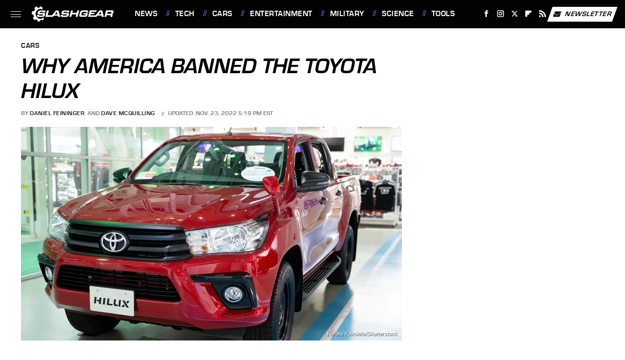

--- FILE ---
content_type: text/plain; charset=utf-8
request_url: https://ads.adthrive.com/http-api/cv2
body_size: 4975
content:
{"om":["00xbjwwl","01ed829b-2790-4724-8bfd-42348912cfab","02be3482-94d2-4597-b36b-c26dcaa0a542","05nhl6dz","0929nj63","0g8i9uvz","0iyi1awv","0p298ycs8g7","0pycs8g7","0sm4lr19","0v9iqcb6","0wk67bso","1","10011/3b1d5f6b8d611b0b97947d6e49d66f7a","10011/ad66cbf937682cef8f21d21b7e31d793","10011/ba9f11025c980a17f6936d2888902e29","1011_302_56982301","1011_302_57035137","1011_302_57035222","1011_74_18364134","10339426-5836008-0","11142692","11509227","11769257","1185:1610277379","1185:1610326628","1185:1610326728","11896988","119_6168573","12010080","12010084","12010088","124682_729","124843_10","124844_24","124848_8","12850755","12_74_18111880","1453468","1606221","1610326625","1610326628","1610326726","1610326728","1611092","17_23266973","17_24080387","17_24104726","17_24632116","17_24696337","17_24794130","1dynz4oo","1h7yhpl7","1szmtd70","202430_200_EAAYACogtYltKBzKKHu7tAsMK.YhnNUUanUuxFU5V4rbhwKBIsMyBLNoHQo_","206_492075","206_549410","206_549823","2132:42375970","2132:45327625","2132:45999954","2132:46039087","2132:46039469","220b8qm2","2249:567996566","2249:664731943","2249:704114668","2249:794351831187","2249:794351835561","2307:00xbjwwl","2307:23t9uf9c","2307:3d4r29fd","2307:5vb39qim","2307:7cidgnzy","2307:7uqs49qv","2307:7xb3th35","2307:8orkh93v","2307:9jse9oga","2307:9krcxphu","2307:9u333cz4","2307:a7w365s6","2307:bu0fzuks","2307:c9os9ajg","2307:cgdc2q0j","2307:cuudl2xr","2307:da4ry5vp","2307:ddr52z0n","2307:f3tdw9f3","2307:fpbj0p83","2307:g749lgab","2307:h60hzvcs","2307:h9hxhm9h","2307:hfqgqvcv","2307:hy959rg7","2307:ixnblmho","2307:j0arc2ch","2307:joez40bp","2307:kbu6vdml","2307:miij1rns","2307:nmuzeaa7","2307:nv5uhf1y","2307:nx0p7cuj","2307:oo8yaihc","2307:plth4l1a","2307:r0u09phz","2307:rka8obw7","2307:s2ahu2ae","2307:sz7mvm85","2307:uf5rmxyz","2307:vwg10e52","2307:x5dl9hzy","2307:y47904lt","2307:z2zvrgyz","23uojcxa","2409_25495_176_CR52092921","2409_25495_176_CR52178316","2409_25495_176_CR52178317","2409_25495_176_CR52240039","2409_25495_176_CR52240050","2409_25495_176_CR52240052","2409_25495_176_CR52240058","2409_25495_176_CR52243934","2409_25495_176_CR52243935","2409_25495_176_CR52243937","2409_25495_176_CR52243939","2409_25495_176_CR52243941","24598434","25_53v6aquw","25_oz31jrd0","25_utberk8n","25_x716iscu","25_yi6qlg3p","262592","2662_200562_8168483","2662_200562_8168520","2662_200562_8168586","2662_200562_8182956","2662_200562_T26343991","2676:86739499","2676:87046810","2760:176_CR52092921","2760:176_CR52150651","2760:176_CR52175339","28zq94vu","2974:8168473","2974:8168475","2974:8168476","2974:8168539","2974:8168540","2974:8168581","2_46_12156461","2pu0gomp","308_125204_13","3335_25247_700109379","3335_25247_700109389","33604963","33605181","33605403","33605516","34182009","35e0p0kr","3646_185414_T26335189","3646_185414_T26469802","3646_185414_T26509255","3658_104709_c9os9ajg","3658_104709_h9hxhm9h","3658_104709_j0arc2ch","3658_104709_sz7mvm85","3658_136236_x7xpgcfc","3658_138741_T26512525","3658_15078_cuudl2xr","3658_15078_revf1erj","3658_15106_u4atmpu4","3658_15761_mc163wv6","3658_203382_f3tdw9f3","3658_203382_nx0p7cuj","3658_203382_z2zvrgyz","3658_208845_uf5rmxyz","3658_215376_T26224673","3658_22070_ct0wxkj7","3658_22070_cxntlnlg","3658_582283_3swzj6q3","3658_629650_my928gmr","3658_87799_cgdc2q0j","3658_87799_joez40bp","3658_93957_T26479487","3702_202069_T26470444","381513943572","38495746","39303318","39364467","39369099","3LMBEkP-wis","3c5dkic6","3d2984r29fd","3swzj6q3","3v2n6fcp","3ws6ppdq","3xc8n4lf","409_220139","409_225978","409_226342","409_226354","409_226366","409_227223","42231859","42231876","43919974","43919985","43a7ptxe","44023623","44629254","44_CO4OZNJF6RHTTMF6FMD2H3","44_ZIWOKILJN5EW3OXMUHGYBV_300x250_1","44_ZIWOKILJN5EW3OXMUHGYBV_320x50_1","45327631","45563097","458901553568","46uk7yb6","47668695","47869802","481703827","48223062","485027845327","48700636","48877306","49039749","4dor7bwp","4etfwvf1","4fk9nxse","51701738","52707997","532986mv","53v6aquw","549423","5504:203508","5504:203721","55092176","5510:cymho2zs","5510:quk7w53j","554478","5563_66529_OADD2.7353040902705_1EI6JL1KCNZJQTKTNU","5563_66529_OADD2.7353043681733_1CTKQ7RI7E0NJH0GJ0","5563_66529_OADD2.7353083169082_14CHQFJEGBEH1W68BV","55726194","557_409_220147","557_409_228105","558_93_oz31jrd0","558_93_u4atmpu4","558_93_vfnvolw4","55933513","55961723","560_74_18236277","560_74_18236282","56183609","56517500","5670:8168474","56919496","576777115309199355","5l03u8j0","5zdzppoz","60638194","609577512","60f5a06w","61085224","61210708","6126563651","61877811","61900466","61916211","61916223","61916225","61916227","61916229","61916233","61916243","61932920","61932933","61945704","62187798","6226508011","6226527055","6226528609","6250_66552_1112487743","6250_66552_1114985353","6250_66552_1124897094","62722213","627309156","627309159","627506494","62764941","628015148","628086965","628153053","628222860","628223277","628360579","628360582","628444256","628444259","628444433","628444439","628456310","628456391","628622166","628622169","628622172","628622247","628622250","628683371","628687043","628687157","628687460","628687463","628803013","628841673","629007394","629009180","629167998","629168001","629168010","629168565","629171202","629234167","62946743","630137823","630928655","632096508","6365_61796_793265360577","6365_61796_793303452364","652811494","6547_67916_0ef8qxZLhtogG8jno8PZ","6547_67916_2hYuxP6DP6nOlBP1uxFK","6547_67916_3Bf00nSrWlVJfO0SgkSL","6547_67916_LeyNDfVPX7LXK90FscZh","6547_67916_TIlyvMDZtVBVtyhRrmxy","6547_67916_XeTIZCiKBgyVvXnJO7Ab","6547_67916_jlSiquAUxQsCeYPeTYEr","6547_67916_nUcyD0NQO50akUfpcTeF","659713728691","6732_70269_T25501190","680_99480_700109379","683738706","684492634","684493019","694912939","697189989","697876999","6ejtrnf9","6jrz15kl","6mrds7pc","6tj9m7jw","6z26stpw","700109379","700109389","700109391","700109393","700109399","702834487","702834492","702858588","703866476","704890558","704890663","705115233","705115263","705116861","705119942","707981262","7354_138543_82286764","7354_138543_85445224","7354_138543_85809016","7354_138543_85809050","74243_74_18364017","74243_74_18364062","74243_74_18364087","74243_74_18364134","74_18364062","74_462792722","74wv3qdx","794351831187","7969_149355_44605288","7969_149355_45999954","7cidgnzy","7eooener","7fc6xgyo","7imiw6gw","7sf7w6kh","8152859","8152879","8153725","8160967","8168539","8193078","8193095","85392588","86991452","86991457","8b5u826e","8cq33uu4","8mhdyvu8","8orkh93v","9057/0328842c8f1d017570ede5c97267f40d","9057/211d1f0fa71d1a58cabee51f2180e38f","9057/b232bee09e318349723e6bde72381ba0","97_8193073","97_8193078","9925w9vu","9krcxphu","9u333cz4","9uox3d6i","NplsJAxRH1w","ZIWOKILJN5EW3OXMUHGYBV_320x50_1","a3ts2hcp","a7w365s6","a7wye4jw","a8beztgq","ad6783io","af9kspoi","axihqhfq","axw5pt53","b5e77p2y","b5idbd4d","b92980cwbcd","bc5edztw","bd5xg6f6","bmh13qg9","bpecuyjx","bsgbu9lt","bu0fzuks","c1hsjx06","c2fca9c4-8951-4b74-9ae7-20efb4cb8578","ce17a6ey","cr-1oplzoysu9vd","cr-1oplzoysubxe","cr-6ovjht2euatj","cr-7251vj8ruatj","cr-7wh0vjbfubxe","cr-9hxzbqc08jrgv2","cr-Bitc7n_p9iw__vat__49i_k_6v6_h_jce2vj5h_I4lo9gokm","cr-Bitc7n_p9iw__vat__49i_k_6v6_h_jce2vj5h_KnXNU4yjl","cr-Bitc7n_p9iw__vat__49i_k_6v6_h_jce2vj5h_Sky0Cdjrj","cr-Bitc7n_p9iw__vat__49i_k_6v6_h_jce2vm6d_U5356gokm","cr-Bitc7n_p9iw__vat__49i_k_6v6_h_jce2vm6d_df3rllhnq","cr-a9i2qs81u9vd","cr-a9i2qs81uatj","cr-a9s2xe6yubwj","cr-aaqt0j8subwj","cr-aav1zg0rubwj","cr-aav22g0wubwj","cr-aavwye1uubwj","cr-aaw20e1rubwj","cr-aaw20e2pubwj","cr-aaw20e2vubwj","cr-aawz2m5xubwj","cr-aawz3i2xubwj","cr-g7ywwk7qvft","cr-h6q46o706lrgv2","cr-p4yy54fwu9vd","cr-p4yy54fwuatj","cr-pdu3rl4xuatj","cr-pfg92y8mu9vd","cr-vb09dxh3u9vd","cu298udl2xr","d7jlfyzd","ddr52z0n","dsugp5th","e2276gvx","e2298276gvx","edspht56","ehc482l0","exgmab74","extremereach_creative_76559239","f0u03q6w","f3h9fqou","f3tdw9f3","f8e4ig0n","fcn2zae1","fjp0ceax","fpbj0p83","g29thswx","g4iapksj","g4kw4fir","g5egxitt","g5py836d","g729849lgab","g72svoph","h1m1w12p","h60hzvcs","hffavbt7","hfqgqvcv","hi8dd2jh","hi8yer5p","hueqprai","hxxrc6st","hy959rg7","i2aglcoy","i90isgt0","ix298nblmho","ixnblmho","j0arc2ch","j4r0agpc","jo298ez40bp","joez40bp","jsy1a3jk","k2xfz54q","ke1mmurj","kfzuk5ip","kk5768bd","knoebx5v","kr0kykef","ksrdc5dk","kx5rgl0a","lc408s2k","lc7sys8n","ldsdwhka","ll77hviy","ls74a5wb","lxlnailk","m4xt6ckm","mbzb7hul","mc163wv6","mg18xwgu","miij1rns","mnzinbrt","muvxy961","my928gmr","n2rcz3xr","n3egwnq7","n8w0plts","na2pno8k","nativetouch-32507","ns92t3ad","nv5uhf1y","nx0p7cuj","o2s05iig","op9gtamy","othyxxi1","oygykfg3","oz31jrd0","p0odjzyt","pf6t8s9t","pi6u4hm4","pi9dvb89","pl298th4l1a","plth4l1a","pm9dmfkk","po4st59x","pz8lwofu","q33mvhkz","q79txt07","q9plh3qd","qg76tgo1","qhj5cnew","qis61fvi","qt09ii59","quk7w53j","r3co354x","rbs0tzzw","rdutzfe8","riaslz7g","rka8obw7","rkqjm0j1","s37ll62x","s4s41bit","s4w0zwhd","sdeo60cf","sfg1qb1x","sl57pdtd","t2dlmwva","t73gfjqn","t7d69r6a","tekzppaf","ti0s3bz3","tvhhxsdx","u2298x4z0j8","u2x4z0j8","u3i8n6ef","u42988dl3wn","u4atmpu4","u863nap5","ufyepgre","uqph5v76","ux1fyib3","v0lu1wc1","v6jdn8gd","vdcb5d4i","ve59bb3u","vfnvolw4","vfvpfnp8","vqa4ah9k","vwg10e52","w82ynfkl","wae6g102","wih2rdv3","wu5qr81l","wvuhrb6o","wxfnrapl","x7xpgcfc","xgjdt26g","xszg0ebh","xtxa8s2d","xxz8lwdr","y141rtv6","y47904lt","y51tr986","yass8yy7","ybfhxisi","ygwxiaon","yi6qlg3p","z2zvrgyz","z8p3j18i","z9ku9v6m","zaiy3lqy","zg3scue8","ziox91q0","zqs7z6cq","zs3aw5p8","zsvdh1xi","zwzjgvpw","7979132","7979135"],"pmp":[],"adomains":["123notices.com","1md.org","about.bugmd.com","acelauncher.com","adameve.com","akusoli.com","allyspin.com","askanexpertonline.com","atomapplications.com","bassbet.com","betsson.gr","biz-zone.co","bizreach.jp","braverx.com","bubbleroom.se","bugmd.com","buydrcleanspray.com","byrna.com","capitaloneshopping.com","clarifion.com","combatironapparel.com","controlcase.com","convertwithwave.com","cotosen.com","countingmypennies.com","cratedb.com","croisieurope.be","cs.money","dallasnews.com","definition.org","derila-ergo.com","dhgate.com","dhs.gov","displate.com","easyprint.app","easyrecipefinder.co","ebook1g.peptidesciences.com","fabpop.net","familynow.club","filejomkt.run","fla-keys.com","folkaly.com","g123.jp","gameswaka.com","getbugmd.com","getconsumerchoice.com","getcubbie.com","gowavebrowser.co","gowdr.com","gransino.com","grosvenorcasinos.com","guard.io","hero-wars.com","holts.com","instantbuzz.net","itsmanual.com","jackpotcitycasino.com","justanswer.com","justanswer.es","la-date.com","lightinthebox.com","liverrenew.com","local.com","lovehoney.com","lulutox.com","lymphsystemsupport.com","manualsdirectory.org","meccabingo.com","medimops.de","mensdrivingforce.com","millioner.com","miniretornaveis.com","mobiplus.me","myiq.com","national-lottery.co.uk","naturalhealthreports.net","nbliver360.com","nikke-global.com","nordicspirit.co.uk","nuubu.com","onlinemanualspdf.co","original-play.com","outliermodel.com","paperela.com","paradisestays.site","parasiterelief.com","peta.org","photoshelter.com","plannedparenthood.org","playvod-za.com","printeasilyapp.com","printwithwave.com","profitor.com","quicklearnx.com","quickrecipehub.com","rakuten-sec.co.jp","rangeusa.com","refinancegold.com","robocat.com","royalcaribbean.com","saba.com.mx","shift.com","simple.life","spinbara.com","systeme.io","taboola.com","tackenberg.de","temu.com","tenfactorialrocks.com","theoceanac.com","topaipick.com","totaladblock.com","usconcealedcarry.com","vagisil.com","vegashero.com","vegogarden.com","veryfast.io","viewmanuals.com","viewrecipe.net","votervoice.net","vuse.com","wavebrowser.co","wavebrowserpro.com","weareplannedparenthood.org","xiaflex.com","yourchamilia.com"]}